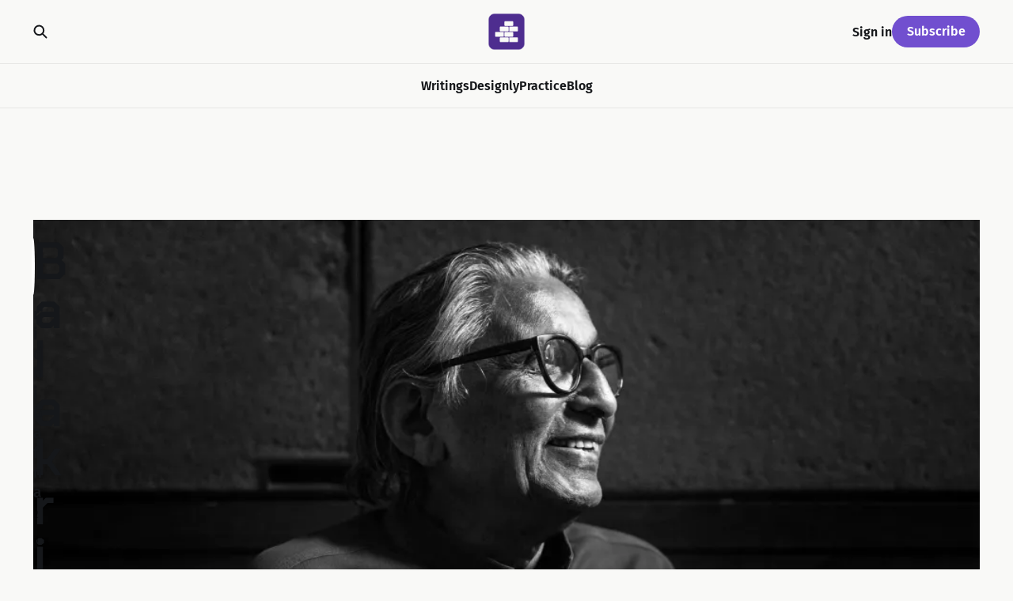

--- FILE ---
content_type: text/html; charset=utf-8
request_url: https://www.thewordsandwalls.com/bvdoshiquotes/
body_size: 6797
content:
<!DOCTYPE html>
<html lang="en">

<head>
    <meta charset="utf-8">
    <meta name="viewport" content="width=device-width, initial-scale=1">
    <title>The Soul of Architecture: BV Doshi on a Humane and Sustainable Future.</title>
    <link rel="stylesheet" href="https://www.thewordsandwalls.com/assets/built/screen.css?v=f9b1635cd3">


    <style>
        :root {
            --background-color: #F9F9F7
        }
    </style>

    <script>
        /* The script for calculating the color contrast was taken from
        https://gomakethings.com/dynamically-changing-the-text-color-based-on-background-color-contrast-with-vanilla-js/ */
        var accentColor = getComputedStyle(document.documentElement).getPropertyValue('--background-color');
        accentColor = accentColor.trim().slice(1);
        var r = parseInt(accentColor.substr(0, 2), 16);
        var g = parseInt(accentColor.substr(2, 2), 16);
        var b = parseInt(accentColor.substr(4, 2), 16);
        var yiq = ((r * 299) + (g * 587) + (b * 114)) / 1000;
        var textColor = (yiq >= 128) ? 'dark' : 'light';

        document.documentElement.className = `has-${textColor}-text`;
    </script>

    <meta name="description" content="In the words of BV Doshi:  Architecture is about a deep understanding of place, climate, materials, and culture. Discover the philosophy of one of India&#x27;s most celebrated architects.">
    <link rel="icon" href="https://www.thewordsandwalls.com/content/images/size/w256h256/2023/05/My-project-1--13-.png" type="image/png">
    <link rel="canonical" href="https://www.thewordsandwalls.com/bvdoshiquotes/">
    <meta name="referrer" content="no-referrer-when-downgrade">
    
    <meta property="og:site_name" content="The Words and Walls">
    <meta property="og:type" content="article">
    <meta property="og:title" content="The Soul of Architecture: BV Doshi on a Humane and Sustainable Future.">
    <meta property="og:description" content="In the words of BV Doshi:  Architecture is about a deep understanding of place, climate, materials, and culture. Discover the philosophy of one of India&#x27;s most celebrated architects.">
    <meta property="og:url" content="https://www.thewordsandwalls.com/bvdoshiquotes/">
    <meta property="og:image" content="https://www.thewordsandwalls.com/content/images/size/w1200/2025/06/Screenshot-2025-06-28-at-3.41.49---PM-4-1-1-1-1.png">
    <meta property="article:published_time" content="2023-06-23T12:59:47.000Z">
    <meta property="article:modified_time" content="2023-06-23T13:07:41.000Z">
    <meta property="article:tag" content="BV Doshi">
    <meta property="article:tag" content="architecture">
    <meta property="article:tag" content="architectural quotes">
    <meta property="article:tag" content="architectural design">
    <meta property="article:tag" content="architectural musings">
    <meta property="article:tag" content="design quotes">
    <meta property="article:tag" content="MUSINGS">
    <meta property="article:tag" content="Doshi architect">
    <meta property="article:tag" content="soul">
    <meta property="article:tag" content="delight">
    <meta property="article:tag" content="architectural ideas">
    <meta property="article:tag" content="architectural writing">
    <meta property="article:tag" content="architectural principles">
    <meta property="article:tag" content="architecture community">
    <meta property="article:tag" content="architecture concepts">
    <meta property="article:tag" content="architecture philosophy">
    <meta property="article:tag" content="architecture insights">
    <meta property="article:tag" content="emotional architecture">
    <meta property="article:tag" content="emotional connection">
    <meta property="article:tag" content="experience">
    <meta property="article:tag" content="emotions">
    <meta property="article:tag" content="history of architecture">
    <meta property="article:tag" content="light and shadow">
    <meta property="article:tag" content="personal reflection">
    
    <meta name="twitter:card" content="summary_large_image">
    <meta name="twitter:title" content="The Soul of Architecture: BV Doshi on a Humane and Sustainable Future.">
    <meta name="twitter:description" content="In the words of BV Doshi:  Architecture is about a deep understanding of place, climate, materials, and culture. Discover the philosophy of one of India&#x27;s most celebrated architects.">
    <meta name="twitter:url" content="https://www.thewordsandwalls.com/bvdoshiquotes/">
    <meta name="twitter:image" content="https://www.thewordsandwalls.com/content/images/size/w1200/2025/06/Screenshot-2025-06-28-at-3.41.49---PM-4-1-1-1-1.png">
    <meta name="twitter:label1" content="Written by">
    <meta name="twitter:data1" content="ridhi bafna">
    <meta name="twitter:label2" content="Filed under">
    <meta name="twitter:data2" content="BV Doshi, architecture, architectural quotes, architectural design, architectural musings, design quotes, MUSINGS, Doshi architect, soul, delight, architectural ideas, architectural writing, architectural principles, architecture community, architecture concepts, architecture philosophy, architecture insights, emotional architecture, emotional connection, experience, emotions, history of architecture, light and shadow, personal reflection">
    <meta property="og:image:width" content="1200">
    <meta property="og:image:height" content="671">
    
    <script type="application/ld+json">
{
    "@context": "https://schema.org",
    "@type": "Article",
    "publisher": {
        "@type": "Organization",
        "name": "The Words and Walls",
        "url": "https://www.thewordsandwalls.com/",
        "logo": {
            "@type": "ImageObject",
            "url": "https://www.thewordsandwalls.com/content/images/2023/05/My-project-1--10--1.png",
            "width": 60,
            "height": 60
        }
    },
    "author": {
        "@type": "Person",
        "name": "ridhi bafna",
        "url": "https://www.thewordsandwalls.com/author/ridhi/",
        "sameAs": []
    },
    "headline": "The Soul of Architecture: BV Doshi on a Humane and Sustainable Future.",
    "url": "https://www.thewordsandwalls.com/bvdoshiquotes/",
    "datePublished": "2023-06-23T12:59:47.000Z",
    "dateModified": "2023-06-23T13:07:41.000Z",
    "keywords": "BV Doshi, architecture, architectural quotes, architectural design, architectural musings, design quotes, MUSINGS, Doshi architect, soul, delight, architectural ideas, architectural writing, architectural principles, architecture community, architecture concepts, architecture philosophy, architecture insights, emotional architecture, emotional connection, experience, emotions, history of architecture, light and shadow, personal reflection",
    "description": "Architecture is not about following trends or fads. It is about a deep understanding of place, climate, materials, and culture. It is about seeing beauty in simplicity, and finding the perfect balance between form and function. It is about creating a sense of delight, and a sense of wonder. It is about creating spaces that are both inspiring and practical, spaces that are at once humble and majestic. It is about building something that will last, something that will stand the test of time and be",
    "mainEntityOfPage": "https://www.thewordsandwalls.com/bvdoshiquotes/"
}
    </script>

    <meta name="generator" content="Ghost 6.14">
    <link rel="alternate" type="application/rss+xml" title="The Words and Walls" href="https://www.thewordsandwalls.com/rss/">
    <script defer src="https://cdn.jsdelivr.net/ghost/portal@~2.57/umd/portal.min.js" data-i18n="true" data-ghost="https://www.thewordsandwalls.com/" data-key="dfdad1121d83d895afb2593528" data-api="https://thewordsandwalls.ghost.io/ghost/api/content/" data-locale="en" crossorigin="anonymous"></script><style id="gh-members-styles">.gh-post-upgrade-cta-content,
.gh-post-upgrade-cta {
    display: flex;
    flex-direction: column;
    align-items: center;
    font-family: -apple-system, BlinkMacSystemFont, 'Segoe UI', Roboto, Oxygen, Ubuntu, Cantarell, 'Open Sans', 'Helvetica Neue', sans-serif;
    text-align: center;
    width: 100%;
    color: #ffffff;
    font-size: 16px;
}

.gh-post-upgrade-cta-content {
    border-radius: 8px;
    padding: 40px 4vw;
}

.gh-post-upgrade-cta h2 {
    color: #ffffff;
    font-size: 28px;
    letter-spacing: -0.2px;
    margin: 0;
    padding: 0;
}

.gh-post-upgrade-cta p {
    margin: 20px 0 0;
    padding: 0;
}

.gh-post-upgrade-cta small {
    font-size: 16px;
    letter-spacing: -0.2px;
}

.gh-post-upgrade-cta a {
    color: #ffffff;
    cursor: pointer;
    font-weight: 500;
    box-shadow: none;
    text-decoration: underline;
}

.gh-post-upgrade-cta a:hover {
    color: #ffffff;
    opacity: 0.8;
    box-shadow: none;
    text-decoration: underline;
}

.gh-post-upgrade-cta a.gh-btn {
    display: block;
    background: #ffffff;
    text-decoration: none;
    margin: 28px 0 0;
    padding: 8px 18px;
    border-radius: 4px;
    font-size: 16px;
    font-weight: 600;
}

.gh-post-upgrade-cta a.gh-btn:hover {
    opacity: 0.92;
}</style>
    <script defer src="https://cdn.jsdelivr.net/ghost/sodo-search@~1.8/umd/sodo-search.min.js" data-key="dfdad1121d83d895afb2593528" data-styles="https://cdn.jsdelivr.net/ghost/sodo-search@~1.8/umd/main.css" data-sodo-search="https://thewordsandwalls.ghost.io/" data-locale="en" crossorigin="anonymous"></script>
    
    <link href="https://www.thewordsandwalls.com/webmentions/receive/" rel="webmention">
    <script defer src="/public/cards.min.js?v=f9b1635cd3"></script>
    <link rel="stylesheet" type="text/css" href="/public/cards.min.css?v=f9b1635cd3">
    <script defer src="/public/member-attribution.min.js?v=f9b1635cd3"></script><style>:root {--ghost-accent-color: #714fcf;}</style>
    <!-- Load Font Awesome for icons -->
<link rel="stylesheet" href="https://cdnjs.cloudflare.com/ajax/libs/font-awesome/6.4.2/css/all.min.css" integrity="sha512-mc9nRZg0N7JHTGRZ18pB68cV2iC5Tdq2E6+uXsq0ZrT0kPoV3ZUv1zN6A3eG5uLz7slTYj3V2UdeD6Xb6JXK7w==" crossorigin="anonymous" referrerpolicy="no-referrer" />
<style>
/* Container to keep share button + icons inline */
.share-container {
  display: inline-flex;
  align-items: center;
  gap: 8px; /* space between button and icons */
  position: relative;
}
/* Main Share button */
.share-button {
  background-color: #00BFFF;
  color: #FFFFFF;
  border: none;
  padding: 8px 18px;
  border-radius: 6px;
  cursor: pointer;
  font-size: 14px;
  font-weight: 600;
}
/* Hover effect for main button */
.share-button:hover {
  background-color: #FFFFFF;
  color: #00BFFF;
  border: 1px solid #00BFFF;
}
/* Share icons hidden by default */
.share-icons {
  display: none;
  gap: 8px;
  position: absolute;
  left: 100%; /* appear right of the button */
  top: 0;
  margin-left: 10px;
}
/* Show icons when active */
.share-icons.show {
  display: flex;
}
/* Individual social buttons */
.share-icons button {
  width: 32px;
  height: 32px;
  border-radius: 50%;
  background-color: #000000;
  border: none;
  cursor: pointer;
  font-size: 16px;
  color: #FFFFFF;
  display: flex;
  align-items: center;
  justify-content: center;
}

/* ===== LINE SPACING FIX ===== */
/* Reduce paragraph spacing */
.gh-content p {
    margin-bottom: 1em !important;
    line-height: 1.6 !important;
}

/* Reduce spacing between content blocks */
.gh-content > * + * {
    margin-top: 1.2em !important;
}
</style>



    <link rel="preconnect" href="https://fonts.bunny.net"><link rel="stylesheet" href="https://fonts.bunny.net/css?family=chakra-petch:400|fira-sans:400,500,600"><style>:root {--gh-font-heading: Chakra Petch;--gh-font-body: Fira Sans;}</style>
</head>

<body class="post-template tag-bv-doshi tag-architecture tag-architectural-quotes tag-architectural-design tag-architectural-musings tag-design-quotes tag-musings tag-doshi-architect tag-soul tag-delight tag-architectural-ideas tag-architectural-writing tag-architectural-principles tag-architecture-community tag-architecture-concepts tag-architecture-philosophy tag-architecture-insights tag-emotional-architecture tag-emotional-connection tag-experience tag-emotions tag-history-of-architecture tag-light-and-shadow tag-personal-reflection gh-font-heading-chakra-petch gh-font-body-fira-sans is-head-stacked has-classic-feed">
<div class="gh-site">

    <header id="gh-head" class="gh-head gh-outer">
        <div class="gh-head-inner gh-inner">
            <div class="gh-head-brand">
                <div class="gh-head-brand-wrapper">
                    <a class="gh-head-logo" href="https://www.thewordsandwalls.com">
                            <img src="https://www.thewordsandwalls.com/content/images/2023/05/My-project-1--10--1.png" alt="The Words and Walls">
                    </a>
                </div>
                <button class="gh-search gh-icon-btn" aria-label="Search this site" data-ghost-search><svg width="20" height="20" viewBox="0 0 20 20" fill="none" xmlns="http://www.w3.org/2000/svg">
<path d="M17.5 17.5L12.5 12.5L17.5 17.5ZM14.1667 8.33333C14.1667 9.09938 14.0158 9.85792 13.7226 10.5657C13.4295 11.2734 12.9998 11.9164 12.4581 12.4581C11.9164 12.9998 11.2734 13.4295 10.5657 13.7226C9.85792 14.0158 9.09938 14.1667 8.33333 14.1667C7.56729 14.1667 6.80875 14.0158 6.10101 13.7226C5.39328 13.4295 4.75022 12.9998 4.20854 12.4581C3.66687 11.9164 3.23719 11.2734 2.94404 10.5657C2.65088 9.85792 2.5 9.09938 2.5 8.33333C2.5 6.78624 3.11458 5.30251 4.20854 4.20854C5.30251 3.11458 6.78624 2.5 8.33333 2.5C9.88043 2.5 11.3642 3.11458 12.4581 4.20854C13.5521 5.30251 14.1667 6.78624 14.1667 8.33333Z" stroke="currentColor" stroke-width="2" stroke-linecap="round" stroke-linejoin="round"/>
</svg>
</button>
                <button class="gh-burger"></button>
            </div>

            <nav class="gh-head-menu">
                <ul class="nav">
    <li class="nav-writings"><a href="https://www.thewordsandwalls.com/tag/Writings/">Writings</a></li>
    <li class="nav-designly"><a href="https://www.thewordsandwalls.com/tag/Designly/">Designly</a></li>
    <li class="nav-practice"><a href="https://www.thewordsandwalls.com/tag/Practice/">Practice</a></li>
    <li class="nav-blog"><a href="https://www.thewordsandwalls.com/tag/Blog/">Blog</a></li>
</ul>

            </nav>

            <div class="gh-head-actions">
                    <button class="gh-search gh-icon-btn" aria-label="Search this site" data-ghost-search><svg width="20" height="20" viewBox="0 0 20 20" fill="none" xmlns="http://www.w3.org/2000/svg">
<path d="M17.5 17.5L12.5 12.5L17.5 17.5ZM14.1667 8.33333C14.1667 9.09938 14.0158 9.85792 13.7226 10.5657C13.4295 11.2734 12.9998 11.9164 12.4581 12.4581C11.9164 12.9998 11.2734 13.4295 10.5657 13.7226C9.85792 14.0158 9.09938 14.1667 8.33333 14.1667C7.56729 14.1667 6.80875 14.0158 6.10101 13.7226C5.39328 13.4295 4.75022 12.9998 4.20854 12.4581C3.66687 11.9164 3.23719 11.2734 2.94404 10.5657C2.65088 9.85792 2.5 9.09938 2.5 8.33333C2.5 6.78624 3.11458 5.30251 4.20854 4.20854C5.30251 3.11458 6.78624 2.5 8.33333 2.5C9.88043 2.5 11.3642 3.11458 12.4581 4.20854C13.5521 5.30251 14.1667 6.78624 14.1667 8.33333Z" stroke="currentColor" stroke-width="2" stroke-linecap="round" stroke-linejoin="round"/>
</svg>
</button>
                    <div class="gh-head-members">
                                <a class="gh-head-link" href="#/portal/signin" data-portal="signin">Sign in</a>
                                <a class="gh-head-btn gh-btn gh-primary-btn" href="#/portal/signup" data-portal="signup">Subscribe</a>
                    </div>
            </div>
        </div>
    </header>

    
<main class="gh-main gh-outer">
    <div class="gh-inner">
            <article class="gh-article post tag-bv-doshi tag-architecture tag-architectural-quotes tag-architectural-design tag-architectural-musings tag-design-quotes tag-musings tag-doshi-architect tag-soul tag-delight tag-architectural-ideas tag-architectural-writing tag-architectural-principles tag-architecture-community tag-architecture-concepts tag-architecture-philosophy tag-architecture-insights tag-emotional-architecture tag-emotional-connection tag-experience tag-emotions tag-history-of-architecture tag-light-and-shadow tag-personal-reflection no-image">

                <section class="gh-content gh-canvas">
                    <figure class="kg-card kg-image-card kg-card-hascaption"><img src="https://www.thewordsandwalls.com/content/images/2023/06/SubramanianiBalkrishna-Doshi-1.webp" class="kg-image" alt loading="lazy" width="2000" height="1334" srcset="https://www.thewordsandwalls.com/content/images/size/w600/2023/06/SubramanianiBalkrishna-Doshi-1.webp 600w, https://www.thewordsandwalls.com/content/images/size/w1000/2023/06/SubramanianiBalkrishna-Doshi-1.webp 1000w, https://www.thewordsandwalls.com/content/images/size/w1600/2023/06/SubramanianiBalkrishna-Doshi-1.webp 1600w, https://www.thewordsandwalls.com/content/images/size/w2400/2023/06/SubramanianiBalkrishna-Doshi-1.webp 2400w" sizes="(min-width: 720px) 720px"><figcaption>BV Doshi: An architect who designed with soul.&nbsp;</figcaption></figure><blockquote class="kg-blockquote-alt">Architecture is not about following trends or fads. It is about a deep understanding of place, climate, materials, and culture. It is about seeing beauty in simplicity, and finding the perfect balance between form and function. It is about creating a sense of delight, and a sense of wonder. It is about creating spaces that are both inspiring and practical, spaces that are at once humble and majestic. It is about building something that will last, something that will stand the test of time and become part of the landscape.</blockquote>
                        <header class="gh-article-header">
                            <h1 class="gh-article-title">Balakrishna Doshi ~</h1>
                        </header>
                    <aside class="gh-article-meta">
                        <div class="gh-article-meta-inner">
                            <div class="gh-author-image-list instapaper_ignore">
                                    <a class="gh-author-image" href="/author/ridhi/">
                                            <div class="gh-author-icon"><svg viewBox="0 0 24 24" xmlns="http://www.w3.org/2000/svg" width="68" height="68"><g fill="none" fill-rule="evenodd"><path d="M3.513 18.998C4.749 15.504 8.082 13 12 13s7.251 2.504 8.487 5.998C18.47 21.442 15.417 23 12 23s-6.47-1.558-8.487-4.002zM12 12c2.21 0 4-2.79 4-5s-1.79-4-4-4-4 1.79-4 4 1.79 5 4 5z" fill="#FFF"/></g></svg>
</div>
                                    </a>
                            </div>
                            <div class="gh-article-meta-wrapper">
                                <div class="gh-author-name-list">
                                    <a href="/author/ridhi/">ridhi bafna</a>
                                </div>
                                <time class="gh-article-date" datetime="2023-06-23">23 Jun 2023</time>
                            </div>
                                <a class="gh-article-tag" href="https://www.thewordsandwalls.com/tag/bv-doshi/" style="--tag-color: ">BV Doshi</a>
                        </div>
                    </aside>
                </section>


                <footer class="gh-article-footer gh-canvas">
                    <nav class="gh-navigation">
                        <div class="gh-navigation-previous">
                                <a class="gh-navigation-link" href="/what-is-architecture-all-about/">← Previous</a>
                        </div>

                        <div class="gh-navigation-middle"></div>

                        <div class="gh-navigation-next">
                                <a class="gh-navigation-link" href="/louiskahn/">Next →</a>
                        </div>
                    </nav>
                </footer>
            </article>
    </div>
</main>

    <footer class="gh-foot gh-outer">
        <div class="gh-foot-inner gh-inner">
            <nav class="gh-foot-menu">
                <ul class="nav">
    <li class="nav-lets-keep-in-touch"><a href="mailto:#/portal/thewordsandwalls@gmail.com">LET&#x27;S KEEP IN TOUCH</a></li>
</ul>

            </nav>

            <div class="gh-copyright">
                    The Words and Walls © 2026. Powered by <a href="https://ghost.org/" target="_blank" rel="noopener">Ghost</a>
            </div>
        </div>
    </footer>

</div>

    <div class="pswp" tabindex="-1" role="dialog" aria-hidden="true">
    <div class="pswp__bg"></div>

    <div class="pswp__scroll-wrap">
        <div class="pswp__container">
            <div class="pswp__item"></div>
            <div class="pswp__item"></div>
            <div class="pswp__item"></div>
        </div>

        <div class="pswp__ui pswp__ui--hidden">
            <div class="pswp__top-bar">
                <div class="pswp__counter"></div>

                <button class="pswp__button pswp__button--close" title="Close (Esc)"></button>
                <button class="pswp__button pswp__button--share" title="Share"></button>
                <button class="pswp__button pswp__button--fs" title="Toggle fullscreen"></button>
                <button class="pswp__button pswp__button--zoom" title="Zoom in/out"></button>

                <div class="pswp__preloader">
                    <div class="pswp__preloader__icn">
                        <div class="pswp__preloader__cut">
                            <div class="pswp__preloader__donut"></div>
                        </div>
                    </div>
                </div>
            </div>

            <div class="pswp__share-modal pswp__share-modal--hidden pswp__single-tap">
                <div class="pswp__share-tooltip"></div>
            </div>

            <button class="pswp__button pswp__button--arrow--left" title="Previous (arrow left)"></button>
            <button class="pswp__button pswp__button--arrow--right" title="Next (arrow right)"></button>

            <div class="pswp__caption">
                <div class="pswp__caption__center"></div>
            </div>
        </div>
    </div>
</div>
<script src="https://www.thewordsandwalls.com/assets/built/main.min.js?v=f9b1635cd3"></script>

<div class="share-container">
  <button id="share-button" class="share-button">Share</button>

  <div class="share-icons" id="share-icons">
    <!-- LinkedIn share -->
    <a id="linkedin-share" href="#" target="_blank" rel="noopener noreferrer">
      <svg xmlns="http://www.w3.org/2000/svg" width="24" height="24" viewBox="0 0 24 24">
        <path fill="#0077B5" d="M4.98 3.5C4.98 4.604 4.1 5.5 3 5.5 1.897 5.5 1 4.604 1 3.5S1.897 1.5 3 1.5c1.1 0 1.98.896 1.98 2zm.02 4H1V24h4V7.5zM8 7.5H12v2h.06c.5-.95 1.73-1.95 3.44-1.95C20.44 7.55 24 10.2 24 16.06V24h-4v-7.75c0-1.85-.03-4.24-2.59-4.24-2.6 0-3 1.98-3 4.07V24H8V7.5z"/>
      </svg>
    </a>

    <!-- Instagram / Copy link -->
    <button id="copy-link">
      <svg xmlns="http://www.w3.org/2000/svg" width="24" height="24" viewBox="0 0 24 24">
        <linearGradient id="instaGradient" x1="0" y1="0" x2="1" y2="1">
          <stop offset="0%" stop-color="#f58529"/>
          <stop offset="50%" stop-color="#dd2a7b"/>
          <stop offset="100%" stop-color="#8134af"/>
        </linearGradient>
        <path fill="url(#instaGradient)" d="M12 2.163c3.204 0 3.584.012 4.849.07 1.366.062 2.633.33 3.608 1.306.975.975 1.244 2.242 1.306 3.608.058 1.265.07 1.645.07 4.849s-.012 3.584-.07 4.849c-.062 1.366-.33 2.633-1.306 3.608-.975.975-2.242 1.244-3.608 1.306-1.265.058-1.645.07-4.849.07s-3.584-.012-4.849-.07c-1.366-.062-2.633-.33-3.608-1.306-.975-.975-1.244-2.242-1.306-3.608C2.175 15.647 2.163 15.267 2.163 12s.012-3.584.07-4.849c.062-1.366.33-2.633 1.306-3.608.975-.975 2.242-1.244 3.608-1.306C8.416 2.175 8.796 2.163 12 2.163zm0-2.163C8.741 0 8.332.012 7.052.07 5.771.128 4.603.397 3.635 1.364 2.667 2.332 2.398 3.5 2.34 4.781 2.282 6.061 2.27 6.471 2.27 12s.012 5.939.07 7.219c.058 1.281.327 2.449 1.294 3.416.967.967 2.135 1.236 3.416 1.294 1.28.058 1.69.07 7.219.07s5.939-.012 7.219-.07c1.281-.058 2.449-.327 3.416-1.294.967-.967 1.236-2.135 1.294-3.416.058-1.28.07-1.69.07-7.219s-.012-5.939-.07-7.219c-.058-1.281-.327-2.449-1.294-3.416C19.719.397 18.551.128 17.27.07 15.99.012 15.58 0 12 0zm0 5.838a6.162 6.162 0 1 0 0 12.324 6.162 6.162 0 0 0 0-12.324zm0 10.162a3.999 3.999 0 1 1 0-7.998 3.999 3.999 0 0 1 0 7.998zm6.406-11.845a1.44 1.44 0 1 0 0 2.879 1.44 1.44 0 0 0 0-2.879z"/>
      </svg>
    </button>
  </div>
</div>

<script>
document.addEventListener("DOMContentLoaded", function() {
  const shareButton = document.getElementById('share-button');
  const shareIcons = document.getElementById('share-icons');
  const linkedinShare = document.getElementById('linkedin-share');
  const copyLink = document.getElementById('copy-link');

  // Toggle visibility
  shareButton.addEventListener('click', function() {
    shareIcons.classList.toggle('show');
  });

  // LinkedIn share
  linkedinShare.addEventListener('click', function(e) {
    e.preventDefault();
    const pageUrl = encodeURIComponent(window.location.href);
    window.open(`https://www.linkedin.com/sharing/share-offsite/?url=${pageUrl}`, '_blank');
  });

  // Copy link for Instagram or any platform
  copyLink.addEventListener('click', function() {
    navigator.clipboard.writeText(window.location.href).then(() => {
      alert('Link copied! You can now share it anywhere.');
    });
  });
});
</script>

<style>
.share-button {
  background-color: #00BFFF;
  color: #FFFFFF;
  border: 1px solid #00BFFF;
  padding: 12px 30px;
  border-radius: 20px;
  cursor: pointer;
  font-size: 16px;
  font-weight: bold;
}

.share-button:hover {
  background-color: #FFFFFF;
  color: #000000;
  border-color: #00BFFF;
}

.share-icons {
  display: none;
  flex-wrap: wrap;
  justify-content: center;
  margin-top: 15px;
}

.share-icons.show {
  display: flex;
}

.share-icons a, .share-icons button {
  display: inline-flex;
  align-items: center;
  justify-content: center;
  width: 40px;
  height: 40px;
  margin: 5px;
  border-radius: 50%;
  border: none;
  cursor: pointer;
  font-size: 20px;
}

.share-icons a svg, .share-icons button svg {
  width: 24px;
  height: 24px;
}
</style>

</body>

</html>
